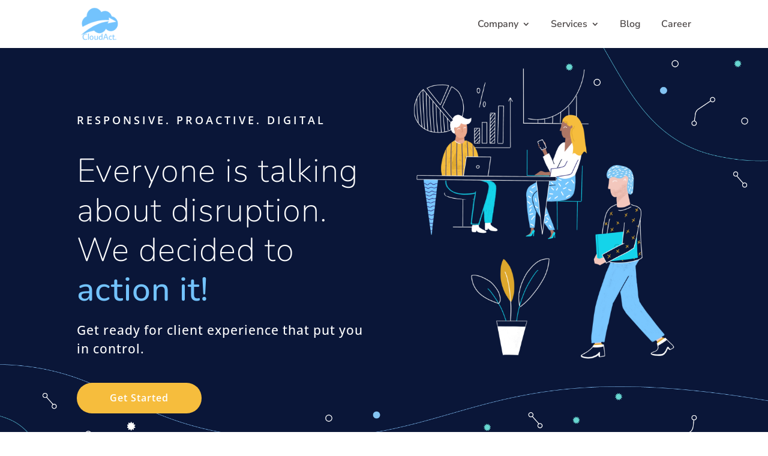

--- FILE ---
content_type: text/html; charset=utf-8
request_url: https://www.google.com/recaptcha/api2/anchor?ar=1&k=6LcMENEUAAAAADvU-w-5WAfNaYFGx-9r6y_cKQjV&co=aHR0cHM6Ly9jbG91ZGFjdC5jYTo0NDM.&hl=en&v=7gg7H51Q-naNfhmCP3_R47ho&size=invisible&anchor-ms=20000&execute-ms=30000&cb=lbgpiqpryuk9
body_size: 48978
content:
<!DOCTYPE HTML><html dir="ltr" lang="en"><head><meta http-equiv="Content-Type" content="text/html; charset=UTF-8">
<meta http-equiv="X-UA-Compatible" content="IE=edge">
<title>reCAPTCHA</title>
<style type="text/css">
/* cyrillic-ext */
@font-face {
  font-family: 'Roboto';
  font-style: normal;
  font-weight: 400;
  font-stretch: 100%;
  src: url(//fonts.gstatic.com/s/roboto/v48/KFO7CnqEu92Fr1ME7kSn66aGLdTylUAMa3GUBHMdazTgWw.woff2) format('woff2');
  unicode-range: U+0460-052F, U+1C80-1C8A, U+20B4, U+2DE0-2DFF, U+A640-A69F, U+FE2E-FE2F;
}
/* cyrillic */
@font-face {
  font-family: 'Roboto';
  font-style: normal;
  font-weight: 400;
  font-stretch: 100%;
  src: url(//fonts.gstatic.com/s/roboto/v48/KFO7CnqEu92Fr1ME7kSn66aGLdTylUAMa3iUBHMdazTgWw.woff2) format('woff2');
  unicode-range: U+0301, U+0400-045F, U+0490-0491, U+04B0-04B1, U+2116;
}
/* greek-ext */
@font-face {
  font-family: 'Roboto';
  font-style: normal;
  font-weight: 400;
  font-stretch: 100%;
  src: url(//fonts.gstatic.com/s/roboto/v48/KFO7CnqEu92Fr1ME7kSn66aGLdTylUAMa3CUBHMdazTgWw.woff2) format('woff2');
  unicode-range: U+1F00-1FFF;
}
/* greek */
@font-face {
  font-family: 'Roboto';
  font-style: normal;
  font-weight: 400;
  font-stretch: 100%;
  src: url(//fonts.gstatic.com/s/roboto/v48/KFO7CnqEu92Fr1ME7kSn66aGLdTylUAMa3-UBHMdazTgWw.woff2) format('woff2');
  unicode-range: U+0370-0377, U+037A-037F, U+0384-038A, U+038C, U+038E-03A1, U+03A3-03FF;
}
/* math */
@font-face {
  font-family: 'Roboto';
  font-style: normal;
  font-weight: 400;
  font-stretch: 100%;
  src: url(//fonts.gstatic.com/s/roboto/v48/KFO7CnqEu92Fr1ME7kSn66aGLdTylUAMawCUBHMdazTgWw.woff2) format('woff2');
  unicode-range: U+0302-0303, U+0305, U+0307-0308, U+0310, U+0312, U+0315, U+031A, U+0326-0327, U+032C, U+032F-0330, U+0332-0333, U+0338, U+033A, U+0346, U+034D, U+0391-03A1, U+03A3-03A9, U+03B1-03C9, U+03D1, U+03D5-03D6, U+03F0-03F1, U+03F4-03F5, U+2016-2017, U+2034-2038, U+203C, U+2040, U+2043, U+2047, U+2050, U+2057, U+205F, U+2070-2071, U+2074-208E, U+2090-209C, U+20D0-20DC, U+20E1, U+20E5-20EF, U+2100-2112, U+2114-2115, U+2117-2121, U+2123-214F, U+2190, U+2192, U+2194-21AE, U+21B0-21E5, U+21F1-21F2, U+21F4-2211, U+2213-2214, U+2216-22FF, U+2308-230B, U+2310, U+2319, U+231C-2321, U+2336-237A, U+237C, U+2395, U+239B-23B7, U+23D0, U+23DC-23E1, U+2474-2475, U+25AF, U+25B3, U+25B7, U+25BD, U+25C1, U+25CA, U+25CC, U+25FB, U+266D-266F, U+27C0-27FF, U+2900-2AFF, U+2B0E-2B11, U+2B30-2B4C, U+2BFE, U+3030, U+FF5B, U+FF5D, U+1D400-1D7FF, U+1EE00-1EEFF;
}
/* symbols */
@font-face {
  font-family: 'Roboto';
  font-style: normal;
  font-weight: 400;
  font-stretch: 100%;
  src: url(//fonts.gstatic.com/s/roboto/v48/KFO7CnqEu92Fr1ME7kSn66aGLdTylUAMaxKUBHMdazTgWw.woff2) format('woff2');
  unicode-range: U+0001-000C, U+000E-001F, U+007F-009F, U+20DD-20E0, U+20E2-20E4, U+2150-218F, U+2190, U+2192, U+2194-2199, U+21AF, U+21E6-21F0, U+21F3, U+2218-2219, U+2299, U+22C4-22C6, U+2300-243F, U+2440-244A, U+2460-24FF, U+25A0-27BF, U+2800-28FF, U+2921-2922, U+2981, U+29BF, U+29EB, U+2B00-2BFF, U+4DC0-4DFF, U+FFF9-FFFB, U+10140-1018E, U+10190-1019C, U+101A0, U+101D0-101FD, U+102E0-102FB, U+10E60-10E7E, U+1D2C0-1D2D3, U+1D2E0-1D37F, U+1F000-1F0FF, U+1F100-1F1AD, U+1F1E6-1F1FF, U+1F30D-1F30F, U+1F315, U+1F31C, U+1F31E, U+1F320-1F32C, U+1F336, U+1F378, U+1F37D, U+1F382, U+1F393-1F39F, U+1F3A7-1F3A8, U+1F3AC-1F3AF, U+1F3C2, U+1F3C4-1F3C6, U+1F3CA-1F3CE, U+1F3D4-1F3E0, U+1F3ED, U+1F3F1-1F3F3, U+1F3F5-1F3F7, U+1F408, U+1F415, U+1F41F, U+1F426, U+1F43F, U+1F441-1F442, U+1F444, U+1F446-1F449, U+1F44C-1F44E, U+1F453, U+1F46A, U+1F47D, U+1F4A3, U+1F4B0, U+1F4B3, U+1F4B9, U+1F4BB, U+1F4BF, U+1F4C8-1F4CB, U+1F4D6, U+1F4DA, U+1F4DF, U+1F4E3-1F4E6, U+1F4EA-1F4ED, U+1F4F7, U+1F4F9-1F4FB, U+1F4FD-1F4FE, U+1F503, U+1F507-1F50B, U+1F50D, U+1F512-1F513, U+1F53E-1F54A, U+1F54F-1F5FA, U+1F610, U+1F650-1F67F, U+1F687, U+1F68D, U+1F691, U+1F694, U+1F698, U+1F6AD, U+1F6B2, U+1F6B9-1F6BA, U+1F6BC, U+1F6C6-1F6CF, U+1F6D3-1F6D7, U+1F6E0-1F6EA, U+1F6F0-1F6F3, U+1F6F7-1F6FC, U+1F700-1F7FF, U+1F800-1F80B, U+1F810-1F847, U+1F850-1F859, U+1F860-1F887, U+1F890-1F8AD, U+1F8B0-1F8BB, U+1F8C0-1F8C1, U+1F900-1F90B, U+1F93B, U+1F946, U+1F984, U+1F996, U+1F9E9, U+1FA00-1FA6F, U+1FA70-1FA7C, U+1FA80-1FA89, U+1FA8F-1FAC6, U+1FACE-1FADC, U+1FADF-1FAE9, U+1FAF0-1FAF8, U+1FB00-1FBFF;
}
/* vietnamese */
@font-face {
  font-family: 'Roboto';
  font-style: normal;
  font-weight: 400;
  font-stretch: 100%;
  src: url(//fonts.gstatic.com/s/roboto/v48/KFO7CnqEu92Fr1ME7kSn66aGLdTylUAMa3OUBHMdazTgWw.woff2) format('woff2');
  unicode-range: U+0102-0103, U+0110-0111, U+0128-0129, U+0168-0169, U+01A0-01A1, U+01AF-01B0, U+0300-0301, U+0303-0304, U+0308-0309, U+0323, U+0329, U+1EA0-1EF9, U+20AB;
}
/* latin-ext */
@font-face {
  font-family: 'Roboto';
  font-style: normal;
  font-weight: 400;
  font-stretch: 100%;
  src: url(//fonts.gstatic.com/s/roboto/v48/KFO7CnqEu92Fr1ME7kSn66aGLdTylUAMa3KUBHMdazTgWw.woff2) format('woff2');
  unicode-range: U+0100-02BA, U+02BD-02C5, U+02C7-02CC, U+02CE-02D7, U+02DD-02FF, U+0304, U+0308, U+0329, U+1D00-1DBF, U+1E00-1E9F, U+1EF2-1EFF, U+2020, U+20A0-20AB, U+20AD-20C0, U+2113, U+2C60-2C7F, U+A720-A7FF;
}
/* latin */
@font-face {
  font-family: 'Roboto';
  font-style: normal;
  font-weight: 400;
  font-stretch: 100%;
  src: url(//fonts.gstatic.com/s/roboto/v48/KFO7CnqEu92Fr1ME7kSn66aGLdTylUAMa3yUBHMdazQ.woff2) format('woff2');
  unicode-range: U+0000-00FF, U+0131, U+0152-0153, U+02BB-02BC, U+02C6, U+02DA, U+02DC, U+0304, U+0308, U+0329, U+2000-206F, U+20AC, U+2122, U+2191, U+2193, U+2212, U+2215, U+FEFF, U+FFFD;
}
/* cyrillic-ext */
@font-face {
  font-family: 'Roboto';
  font-style: normal;
  font-weight: 500;
  font-stretch: 100%;
  src: url(//fonts.gstatic.com/s/roboto/v48/KFO7CnqEu92Fr1ME7kSn66aGLdTylUAMa3GUBHMdazTgWw.woff2) format('woff2');
  unicode-range: U+0460-052F, U+1C80-1C8A, U+20B4, U+2DE0-2DFF, U+A640-A69F, U+FE2E-FE2F;
}
/* cyrillic */
@font-face {
  font-family: 'Roboto';
  font-style: normal;
  font-weight: 500;
  font-stretch: 100%;
  src: url(//fonts.gstatic.com/s/roboto/v48/KFO7CnqEu92Fr1ME7kSn66aGLdTylUAMa3iUBHMdazTgWw.woff2) format('woff2');
  unicode-range: U+0301, U+0400-045F, U+0490-0491, U+04B0-04B1, U+2116;
}
/* greek-ext */
@font-face {
  font-family: 'Roboto';
  font-style: normal;
  font-weight: 500;
  font-stretch: 100%;
  src: url(//fonts.gstatic.com/s/roboto/v48/KFO7CnqEu92Fr1ME7kSn66aGLdTylUAMa3CUBHMdazTgWw.woff2) format('woff2');
  unicode-range: U+1F00-1FFF;
}
/* greek */
@font-face {
  font-family: 'Roboto';
  font-style: normal;
  font-weight: 500;
  font-stretch: 100%;
  src: url(//fonts.gstatic.com/s/roboto/v48/KFO7CnqEu92Fr1ME7kSn66aGLdTylUAMa3-UBHMdazTgWw.woff2) format('woff2');
  unicode-range: U+0370-0377, U+037A-037F, U+0384-038A, U+038C, U+038E-03A1, U+03A3-03FF;
}
/* math */
@font-face {
  font-family: 'Roboto';
  font-style: normal;
  font-weight: 500;
  font-stretch: 100%;
  src: url(//fonts.gstatic.com/s/roboto/v48/KFO7CnqEu92Fr1ME7kSn66aGLdTylUAMawCUBHMdazTgWw.woff2) format('woff2');
  unicode-range: U+0302-0303, U+0305, U+0307-0308, U+0310, U+0312, U+0315, U+031A, U+0326-0327, U+032C, U+032F-0330, U+0332-0333, U+0338, U+033A, U+0346, U+034D, U+0391-03A1, U+03A3-03A9, U+03B1-03C9, U+03D1, U+03D5-03D6, U+03F0-03F1, U+03F4-03F5, U+2016-2017, U+2034-2038, U+203C, U+2040, U+2043, U+2047, U+2050, U+2057, U+205F, U+2070-2071, U+2074-208E, U+2090-209C, U+20D0-20DC, U+20E1, U+20E5-20EF, U+2100-2112, U+2114-2115, U+2117-2121, U+2123-214F, U+2190, U+2192, U+2194-21AE, U+21B0-21E5, U+21F1-21F2, U+21F4-2211, U+2213-2214, U+2216-22FF, U+2308-230B, U+2310, U+2319, U+231C-2321, U+2336-237A, U+237C, U+2395, U+239B-23B7, U+23D0, U+23DC-23E1, U+2474-2475, U+25AF, U+25B3, U+25B7, U+25BD, U+25C1, U+25CA, U+25CC, U+25FB, U+266D-266F, U+27C0-27FF, U+2900-2AFF, U+2B0E-2B11, U+2B30-2B4C, U+2BFE, U+3030, U+FF5B, U+FF5D, U+1D400-1D7FF, U+1EE00-1EEFF;
}
/* symbols */
@font-face {
  font-family: 'Roboto';
  font-style: normal;
  font-weight: 500;
  font-stretch: 100%;
  src: url(//fonts.gstatic.com/s/roboto/v48/KFO7CnqEu92Fr1ME7kSn66aGLdTylUAMaxKUBHMdazTgWw.woff2) format('woff2');
  unicode-range: U+0001-000C, U+000E-001F, U+007F-009F, U+20DD-20E0, U+20E2-20E4, U+2150-218F, U+2190, U+2192, U+2194-2199, U+21AF, U+21E6-21F0, U+21F3, U+2218-2219, U+2299, U+22C4-22C6, U+2300-243F, U+2440-244A, U+2460-24FF, U+25A0-27BF, U+2800-28FF, U+2921-2922, U+2981, U+29BF, U+29EB, U+2B00-2BFF, U+4DC0-4DFF, U+FFF9-FFFB, U+10140-1018E, U+10190-1019C, U+101A0, U+101D0-101FD, U+102E0-102FB, U+10E60-10E7E, U+1D2C0-1D2D3, U+1D2E0-1D37F, U+1F000-1F0FF, U+1F100-1F1AD, U+1F1E6-1F1FF, U+1F30D-1F30F, U+1F315, U+1F31C, U+1F31E, U+1F320-1F32C, U+1F336, U+1F378, U+1F37D, U+1F382, U+1F393-1F39F, U+1F3A7-1F3A8, U+1F3AC-1F3AF, U+1F3C2, U+1F3C4-1F3C6, U+1F3CA-1F3CE, U+1F3D4-1F3E0, U+1F3ED, U+1F3F1-1F3F3, U+1F3F5-1F3F7, U+1F408, U+1F415, U+1F41F, U+1F426, U+1F43F, U+1F441-1F442, U+1F444, U+1F446-1F449, U+1F44C-1F44E, U+1F453, U+1F46A, U+1F47D, U+1F4A3, U+1F4B0, U+1F4B3, U+1F4B9, U+1F4BB, U+1F4BF, U+1F4C8-1F4CB, U+1F4D6, U+1F4DA, U+1F4DF, U+1F4E3-1F4E6, U+1F4EA-1F4ED, U+1F4F7, U+1F4F9-1F4FB, U+1F4FD-1F4FE, U+1F503, U+1F507-1F50B, U+1F50D, U+1F512-1F513, U+1F53E-1F54A, U+1F54F-1F5FA, U+1F610, U+1F650-1F67F, U+1F687, U+1F68D, U+1F691, U+1F694, U+1F698, U+1F6AD, U+1F6B2, U+1F6B9-1F6BA, U+1F6BC, U+1F6C6-1F6CF, U+1F6D3-1F6D7, U+1F6E0-1F6EA, U+1F6F0-1F6F3, U+1F6F7-1F6FC, U+1F700-1F7FF, U+1F800-1F80B, U+1F810-1F847, U+1F850-1F859, U+1F860-1F887, U+1F890-1F8AD, U+1F8B0-1F8BB, U+1F8C0-1F8C1, U+1F900-1F90B, U+1F93B, U+1F946, U+1F984, U+1F996, U+1F9E9, U+1FA00-1FA6F, U+1FA70-1FA7C, U+1FA80-1FA89, U+1FA8F-1FAC6, U+1FACE-1FADC, U+1FADF-1FAE9, U+1FAF0-1FAF8, U+1FB00-1FBFF;
}
/* vietnamese */
@font-face {
  font-family: 'Roboto';
  font-style: normal;
  font-weight: 500;
  font-stretch: 100%;
  src: url(//fonts.gstatic.com/s/roboto/v48/KFO7CnqEu92Fr1ME7kSn66aGLdTylUAMa3OUBHMdazTgWw.woff2) format('woff2');
  unicode-range: U+0102-0103, U+0110-0111, U+0128-0129, U+0168-0169, U+01A0-01A1, U+01AF-01B0, U+0300-0301, U+0303-0304, U+0308-0309, U+0323, U+0329, U+1EA0-1EF9, U+20AB;
}
/* latin-ext */
@font-face {
  font-family: 'Roboto';
  font-style: normal;
  font-weight: 500;
  font-stretch: 100%;
  src: url(//fonts.gstatic.com/s/roboto/v48/KFO7CnqEu92Fr1ME7kSn66aGLdTylUAMa3KUBHMdazTgWw.woff2) format('woff2');
  unicode-range: U+0100-02BA, U+02BD-02C5, U+02C7-02CC, U+02CE-02D7, U+02DD-02FF, U+0304, U+0308, U+0329, U+1D00-1DBF, U+1E00-1E9F, U+1EF2-1EFF, U+2020, U+20A0-20AB, U+20AD-20C0, U+2113, U+2C60-2C7F, U+A720-A7FF;
}
/* latin */
@font-face {
  font-family: 'Roboto';
  font-style: normal;
  font-weight: 500;
  font-stretch: 100%;
  src: url(//fonts.gstatic.com/s/roboto/v48/KFO7CnqEu92Fr1ME7kSn66aGLdTylUAMa3yUBHMdazQ.woff2) format('woff2');
  unicode-range: U+0000-00FF, U+0131, U+0152-0153, U+02BB-02BC, U+02C6, U+02DA, U+02DC, U+0304, U+0308, U+0329, U+2000-206F, U+20AC, U+2122, U+2191, U+2193, U+2212, U+2215, U+FEFF, U+FFFD;
}
/* cyrillic-ext */
@font-face {
  font-family: 'Roboto';
  font-style: normal;
  font-weight: 900;
  font-stretch: 100%;
  src: url(//fonts.gstatic.com/s/roboto/v48/KFO7CnqEu92Fr1ME7kSn66aGLdTylUAMa3GUBHMdazTgWw.woff2) format('woff2');
  unicode-range: U+0460-052F, U+1C80-1C8A, U+20B4, U+2DE0-2DFF, U+A640-A69F, U+FE2E-FE2F;
}
/* cyrillic */
@font-face {
  font-family: 'Roboto';
  font-style: normal;
  font-weight: 900;
  font-stretch: 100%;
  src: url(//fonts.gstatic.com/s/roboto/v48/KFO7CnqEu92Fr1ME7kSn66aGLdTylUAMa3iUBHMdazTgWw.woff2) format('woff2');
  unicode-range: U+0301, U+0400-045F, U+0490-0491, U+04B0-04B1, U+2116;
}
/* greek-ext */
@font-face {
  font-family: 'Roboto';
  font-style: normal;
  font-weight: 900;
  font-stretch: 100%;
  src: url(//fonts.gstatic.com/s/roboto/v48/KFO7CnqEu92Fr1ME7kSn66aGLdTylUAMa3CUBHMdazTgWw.woff2) format('woff2');
  unicode-range: U+1F00-1FFF;
}
/* greek */
@font-face {
  font-family: 'Roboto';
  font-style: normal;
  font-weight: 900;
  font-stretch: 100%;
  src: url(//fonts.gstatic.com/s/roboto/v48/KFO7CnqEu92Fr1ME7kSn66aGLdTylUAMa3-UBHMdazTgWw.woff2) format('woff2');
  unicode-range: U+0370-0377, U+037A-037F, U+0384-038A, U+038C, U+038E-03A1, U+03A3-03FF;
}
/* math */
@font-face {
  font-family: 'Roboto';
  font-style: normal;
  font-weight: 900;
  font-stretch: 100%;
  src: url(//fonts.gstatic.com/s/roboto/v48/KFO7CnqEu92Fr1ME7kSn66aGLdTylUAMawCUBHMdazTgWw.woff2) format('woff2');
  unicode-range: U+0302-0303, U+0305, U+0307-0308, U+0310, U+0312, U+0315, U+031A, U+0326-0327, U+032C, U+032F-0330, U+0332-0333, U+0338, U+033A, U+0346, U+034D, U+0391-03A1, U+03A3-03A9, U+03B1-03C9, U+03D1, U+03D5-03D6, U+03F0-03F1, U+03F4-03F5, U+2016-2017, U+2034-2038, U+203C, U+2040, U+2043, U+2047, U+2050, U+2057, U+205F, U+2070-2071, U+2074-208E, U+2090-209C, U+20D0-20DC, U+20E1, U+20E5-20EF, U+2100-2112, U+2114-2115, U+2117-2121, U+2123-214F, U+2190, U+2192, U+2194-21AE, U+21B0-21E5, U+21F1-21F2, U+21F4-2211, U+2213-2214, U+2216-22FF, U+2308-230B, U+2310, U+2319, U+231C-2321, U+2336-237A, U+237C, U+2395, U+239B-23B7, U+23D0, U+23DC-23E1, U+2474-2475, U+25AF, U+25B3, U+25B7, U+25BD, U+25C1, U+25CA, U+25CC, U+25FB, U+266D-266F, U+27C0-27FF, U+2900-2AFF, U+2B0E-2B11, U+2B30-2B4C, U+2BFE, U+3030, U+FF5B, U+FF5D, U+1D400-1D7FF, U+1EE00-1EEFF;
}
/* symbols */
@font-face {
  font-family: 'Roboto';
  font-style: normal;
  font-weight: 900;
  font-stretch: 100%;
  src: url(//fonts.gstatic.com/s/roboto/v48/KFO7CnqEu92Fr1ME7kSn66aGLdTylUAMaxKUBHMdazTgWw.woff2) format('woff2');
  unicode-range: U+0001-000C, U+000E-001F, U+007F-009F, U+20DD-20E0, U+20E2-20E4, U+2150-218F, U+2190, U+2192, U+2194-2199, U+21AF, U+21E6-21F0, U+21F3, U+2218-2219, U+2299, U+22C4-22C6, U+2300-243F, U+2440-244A, U+2460-24FF, U+25A0-27BF, U+2800-28FF, U+2921-2922, U+2981, U+29BF, U+29EB, U+2B00-2BFF, U+4DC0-4DFF, U+FFF9-FFFB, U+10140-1018E, U+10190-1019C, U+101A0, U+101D0-101FD, U+102E0-102FB, U+10E60-10E7E, U+1D2C0-1D2D3, U+1D2E0-1D37F, U+1F000-1F0FF, U+1F100-1F1AD, U+1F1E6-1F1FF, U+1F30D-1F30F, U+1F315, U+1F31C, U+1F31E, U+1F320-1F32C, U+1F336, U+1F378, U+1F37D, U+1F382, U+1F393-1F39F, U+1F3A7-1F3A8, U+1F3AC-1F3AF, U+1F3C2, U+1F3C4-1F3C6, U+1F3CA-1F3CE, U+1F3D4-1F3E0, U+1F3ED, U+1F3F1-1F3F3, U+1F3F5-1F3F7, U+1F408, U+1F415, U+1F41F, U+1F426, U+1F43F, U+1F441-1F442, U+1F444, U+1F446-1F449, U+1F44C-1F44E, U+1F453, U+1F46A, U+1F47D, U+1F4A3, U+1F4B0, U+1F4B3, U+1F4B9, U+1F4BB, U+1F4BF, U+1F4C8-1F4CB, U+1F4D6, U+1F4DA, U+1F4DF, U+1F4E3-1F4E6, U+1F4EA-1F4ED, U+1F4F7, U+1F4F9-1F4FB, U+1F4FD-1F4FE, U+1F503, U+1F507-1F50B, U+1F50D, U+1F512-1F513, U+1F53E-1F54A, U+1F54F-1F5FA, U+1F610, U+1F650-1F67F, U+1F687, U+1F68D, U+1F691, U+1F694, U+1F698, U+1F6AD, U+1F6B2, U+1F6B9-1F6BA, U+1F6BC, U+1F6C6-1F6CF, U+1F6D3-1F6D7, U+1F6E0-1F6EA, U+1F6F0-1F6F3, U+1F6F7-1F6FC, U+1F700-1F7FF, U+1F800-1F80B, U+1F810-1F847, U+1F850-1F859, U+1F860-1F887, U+1F890-1F8AD, U+1F8B0-1F8BB, U+1F8C0-1F8C1, U+1F900-1F90B, U+1F93B, U+1F946, U+1F984, U+1F996, U+1F9E9, U+1FA00-1FA6F, U+1FA70-1FA7C, U+1FA80-1FA89, U+1FA8F-1FAC6, U+1FACE-1FADC, U+1FADF-1FAE9, U+1FAF0-1FAF8, U+1FB00-1FBFF;
}
/* vietnamese */
@font-face {
  font-family: 'Roboto';
  font-style: normal;
  font-weight: 900;
  font-stretch: 100%;
  src: url(//fonts.gstatic.com/s/roboto/v48/KFO7CnqEu92Fr1ME7kSn66aGLdTylUAMa3OUBHMdazTgWw.woff2) format('woff2');
  unicode-range: U+0102-0103, U+0110-0111, U+0128-0129, U+0168-0169, U+01A0-01A1, U+01AF-01B0, U+0300-0301, U+0303-0304, U+0308-0309, U+0323, U+0329, U+1EA0-1EF9, U+20AB;
}
/* latin-ext */
@font-face {
  font-family: 'Roboto';
  font-style: normal;
  font-weight: 900;
  font-stretch: 100%;
  src: url(//fonts.gstatic.com/s/roboto/v48/KFO7CnqEu92Fr1ME7kSn66aGLdTylUAMa3KUBHMdazTgWw.woff2) format('woff2');
  unicode-range: U+0100-02BA, U+02BD-02C5, U+02C7-02CC, U+02CE-02D7, U+02DD-02FF, U+0304, U+0308, U+0329, U+1D00-1DBF, U+1E00-1E9F, U+1EF2-1EFF, U+2020, U+20A0-20AB, U+20AD-20C0, U+2113, U+2C60-2C7F, U+A720-A7FF;
}
/* latin */
@font-face {
  font-family: 'Roboto';
  font-style: normal;
  font-weight: 900;
  font-stretch: 100%;
  src: url(//fonts.gstatic.com/s/roboto/v48/KFO7CnqEu92Fr1ME7kSn66aGLdTylUAMa3yUBHMdazQ.woff2) format('woff2');
  unicode-range: U+0000-00FF, U+0131, U+0152-0153, U+02BB-02BC, U+02C6, U+02DA, U+02DC, U+0304, U+0308, U+0329, U+2000-206F, U+20AC, U+2122, U+2191, U+2193, U+2212, U+2215, U+FEFF, U+FFFD;
}

</style>
<link rel="stylesheet" type="text/css" href="https://www.gstatic.com/recaptcha/releases/7gg7H51Q-naNfhmCP3_R47ho/styles__ltr.css">
<script nonce="I8sy6OF7cQUVVdT7fGve0w" type="text/javascript">window['__recaptcha_api'] = 'https://www.google.com/recaptcha/api2/';</script>
<script type="text/javascript" src="https://www.gstatic.com/recaptcha/releases/7gg7H51Q-naNfhmCP3_R47ho/recaptcha__en.js" nonce="I8sy6OF7cQUVVdT7fGve0w">
      
    </script></head>
<body><div id="rc-anchor-alert" class="rc-anchor-alert"></div>
<input type="hidden" id="recaptcha-token" value="[base64]">
<script type="text/javascript" nonce="I8sy6OF7cQUVVdT7fGve0w">
      recaptcha.anchor.Main.init("[\x22ainput\x22,[\x22bgdata\x22,\x22\x22,\[base64]/[base64]/[base64]/[base64]/[base64]/[base64]/[base64]/[base64]/[base64]/[base64]\\u003d\x22,\[base64]\x22,\x22aAHCtVRxw47Ct3oFwqMKw4bCvA/Dn8KhWB89wrsBwo4qS8Osw7hFw5jDk8KsEB8KYVoMdRIeAwrDnsOLKV9Sw5fDhcOZw5jDk8Oiw5pPw7zCj8Ocw6zDgMO9Bkppw7dZPMOVw5/[base64]/Ci8Okw6TDrMOAFsKVH8O5w7XCmzfCrMKUw59Mamxuwp7DjsOxSMOJNsKsHsKvwrg1El4UcwBcQ3nDhhHDiHHCncKbwr/[base64]/DlXcYLDbDiXzDqBp0HF/Cu8OQwpjDqsKIwqDCsXUYw6HCpcKEwpcBDcOqV8K8w6AFw4Rdw6HDtsOFwptiH1NOa8KLWi0Cw755wrppfilZew7CukLCtcKXwrJbAi8fwpfCusOYw4oOw6rCh8OMwoEKWsOGYUDDlgQLUHLDiE3DhsO/wq0FwoJMKRpRwofCnhJPR1l7csORw4jDqyrDkMOADMO7FRZ7U2DCiGPClMOyw7DCjzPClcK/NsKuw6cmw67DtMOIw7xgP8OnFcOew6rCrCVnNwfDjB/Cmm/[base64]/CmsKaNsOkWcK4wpgdwowFLD3DpMOxwpXCmcKLJWDDr8Kiwr/Crjgjw5ktw4Nzw7R5N1pxwpjDm8KRXQlhw4EEdRNaL8KlZsOZwoI6TEnDgsOMdErCjGMfNcORJFLCs8OIKMKKfGFJQUrDl8KXZiAZw4LCnCvDhcORFTPDlcKzEFxBw6VmwroEw54Ew61ZRcOxMErDk8KhHsOpA1BowrzDvzLClMOGw797woklJcOqw6E/[base64]/Do8K7w4UVbsKGw6Ycw6ABwqvCrGjCrzxuw4jDr8O0w7dGw5cfL8KCZcK4w6rCqSbCg0HCk1vDucK1eMOXTcKGI8KoMcORwo5sw5fCvMO0w4nCoMObw7/Dv8OSThcGw6d8LsKqCDnDhMKQJ0jDt0AcTMOpTsK4KcK8w59qwp8Dw7oGwqBYRGEGfxfCpHo2wrPDgMK/cATDhQTDqsOww4pgwpfDtmvDsMOBPcKEPBEjA8OJbMKvFWLDriDDgAtMS8KIwqHDncKGwpTClATDrsOrw4PDlxzCtwNLw4Mpw70Owrxrw7DDu8Kfw4nDjMOQwq4jXSQ9JWLDocOJwpAMSMKlSGtNw5wVw6PCuMKDwoESw4hGwqzDlcOnw7LChcOCw7h/JFHDvXTCnTUNw7sLw4pjw47Dq2Y6wp8QYcKaf8OmwqTCiS5bdsK0HsOAwrxYw6h+w5Yyw4rDiXMOwolvGAdpAsOCX8O2woLDg38WdcOgNkVHDFx/[base64]/CpMKtesOFwphIwo/DgsObwrBgw5TCkMKqZ8OAw4A4ScOCVSRCw5HCs8KPwoR8M1XDqmTCqQQlVgpqw7TCtsOUwqrCs8K0eMKvw5XDuF8QDsKOwo9qwrrCuMK8BzvCgMKBw6PDmAYFw7HCoX1zwoMjIMKpw7s6WsOBSMK0csOSJ8ORw6zDiwbCuMOiU29PCl/[base64]/[base64]/[base64]/[base64]/wr/[base64]/CicOFVUU/wp3DqsOmwqdqw5bDsMKhw6BCwr3Cq1/CoVxsG0RFw6sFwpnCo1nCuSLCgFhHY2UFZsKZB8Kgw6/DlzfDgzvDncODZ1B/RsOUBnIdw649BEhawoJmwozCq8KfwrbDoMODeztqw77CgMOywrBkCMKiZh/CgcOiwos0woklVjrDnMO8ORlbNw/[base64]/CrsOXTmrCpGDDrhcEw55lBcKCwodDw6zCjXhXw5vDtsKGwqp6P8KxwobCnVnDhcKgw7ZtKykLw6PDlcOfwr/CqBoRVSM6Z3XDucKIwr7Du8OkwqdJwqEyw5jCgsKawqZochzCqXnDujNKa37Dk8KeEMKkMl1xw7LDoEkjVCTCs8OkwpEDecOKaw1aZ0ZSw69pwo/CuMODw4jDqhgrw5/[base64]/Cu8KCw7nCkMOPw7zDhMOGw4/CnMOCwq/Ct8OUbsOidgnDqEbCi8OMS8OMwoMccQtzCm/DkAwnMk3CsTUuw4cTT3pTJMKvwo/DgMOFw6vDuEXDqX/Dn2R+WcONTsKxwpwOYmHCgEhAw4d3wrHCjBJGwp7CpwnDvFcHYhLDoSTDnz4lw70vY8KoAsKNJWDDjsOiwrfCpsKpwoHDocOTL8K1ScOFwqFZworDicK6w4gbwqLDgsKcDXbCjUpswrzDtzDCmVXCpsKSwq4+wpLCtDfCiilGdsOGw5jCssKNBwDClcKEwosQw5HDlR/Ci8ObL8O1w67DpMO/wpMFMsKXA8OSwqnCuQnDt8Ozw7nCq0XDnywUeMOcWsK0e8Kew5h+woXDoSo+EsKywprCrE85SMOswqjDmMKDFMKzw7LChcOnw6dmOVdWwoxUU8KVw7TDrRQJwpXDjFfCnSXDo8Kpw6k7NMKwwoMddRVZw7zCt0RwTjYJAsKIAsOWaBnDlX/Dp1h4NgMgwqvDlWAwcMKWJcOTNxrDk3UANMKbw4l/VsODwqchUcK9wprDkEhSeQxvHBpeE8OdwrbCvcK+VsKxwo5Ow5rCojvCuw1Tw5LCoGHCkcKDwp0awq7DiW/CgEx+wqwhw6TDqzMuwpo4w57CplTCtwp0L3sEZCZ2wobCisOVL8KyXT8VbcO6woDCmsOqw5vCscOew5EwICTDrCwGw4QDYsOPwoXCn2HDi8K4w4Esw7TClMO6Wj3DpsKyw6fDtz09I2rCkcOBwpF5BT1/YsOOw4DCssKSFTsdwrbCrsOBw4TCiMKzw4AfXMOwesOSw4wVw5TDjGxoVwZMBMO5anHCt8OJWkV0w7HCsMK9w5Z2BzDCrzrCr8OePMO4RSzCvThow44MAV/Dl8KJbsK9Lh9fWMOHT00Mwqtvw5HCjMObFDLCmnVGwrjDq8ONwrhZwobDs8OWw7rDiEvDoANKwqvCvcKlwpkYCUc7w79sw6UEw7zCoFR6dFHCjyLDvB5LCzwbAcOyZkcBwopqaBx2eyDDtF10wr/[base64]/w4RgSMO8wrgHwqvDk0A2esOKYCgcVsOlwq/CsAVnwp1SNGrDrinCulbCrm7Dt8K8d8K6wosWEjlhwoB6w6okwpFlUwjCrcORWwnDmjBfVMKKw6fComd+SmjDuSHCgsKQwogiwosdDG59fcODwphKw6Mzw7VwalkmQMOyw6dAw6/DnMKMHsOUeEd6esOqHBhjchDDgMOTP8KUIsOjQcKmw5/[base64]/[base64]/DtcOSeVrDlMK4w6HCiiXDlcONw77DpsKQc8KNw5TDgTw6FMOLw4l9B20QwoXDnBvDhCkJL3bCihTCjBJeMsODUxEgwrYOw7tKwqTCsBjDlS7CtMOCZVZQQsOZYjzDq1gmIGsQwo/CtsONLjFGZ8KpBcKQw78kw6TDkMOHw7RqEAoXGXhaOcOkYcK7cMO/JzLCjFHDqnPCmWV8Pm8/wq92N2rDimRPNcKpwpRWW8Kww4pYwrNhw5nCk8Omwr/Dpj/Dl2HCmhhbw656wpHDs8OOw7bDoT89wrLCr1fCv8OWwrNiw6jCqGTCjTxyLFQ8My3CucKLwqsOwrzDplXCo8OgwogXwpDDnMKtY8OEL8OHMWfChyAjwrTCnsO5wrXCmMO+EMOKezgFw7lsEH3Dh8Orwrk8w4zDn0fComnClsOkQcOiw4Vdw4FXWkjDsk/DmDpOcBnCkF/[base64]/[base64]/DmDALZnQDS8KAAcKmXEnChnzDpcOsfDjCucKzGMOQQMKiwptKPcO9f8OjFTB6DcK1wqlKTRXDtMO8SMKZHsO6T0zDuMOXw5nCtsOjMXnCtnNMw5F2w6rDnsKHw4pSwqZMwpXCvMOpwr50w4Evw5Agw43ChcKdwo7DkAzClcO/KxbDiFvClCbDjx7ClsO4NsOqQcOMw5fCh8KdRw/CssOMwqEkYk/Cm8OmQMKREcOtTcOeRWLCrjTDninDtHISK041RXoGw54Ow4LDgyLDh8KwFkNzPAfDt8Kpw745woZ3FiHCocO9wofDv8Olw73Cng/[base64]/Ci3zDs8ObZsKdDFc3cXjCgMOiw4LDqsOdwq7ChAPDs2Y4wqweQsKewrTDozXCqMKZc8K0RDHDjcOkJWVFwr3DvMKkH0zCnk0fwqPDjnI9I2hjNENmwqNVfy8Zw6zCkBBtQ2PDmVLCo8O+wqNJwq7DtsO1FcO6wroIwr3Cgz5Cwq7Dhm7CuQEmw4dLw79pWMK/dMO2d8KPw5FEw7XCvxxQwrHDsjZhw4oFw7BZD8O+w4MLPsKuI8ONwqxcJMK2C2vCkxvCgsKcw6ICPcOnwo7Dp0fDvMObXcO8IMKdwoYdDRV/wpJAwpPDtMONwqFSw6R0HXUsfBzDqMKJQsKCw53Cm8Kew5N1wokiJMKUF3nCk8Knw6PCssObwqI1b8KEVR3Ck8KpwpTDjVojNMK4K3fDiXjCv8KvFU9vwoBzQsOewr/[base64]/CvwXCk8KUwq4BwqlLwoLCh2ABbm/DscKlwqXDtsOhw67Cjj8uOHUGw5E5wrHDoGYqNiDDsnXDhcKBwpnDlA3Dg8OjL2DDj8K4QQvCkcOcw4YJYMKNw6PCnUnCoMO4PMKUWMOqwpjDjxbCiMKMQsKNw4PDlxRJw69UdsORwqPDkVgCwps7wqXDnV/DoD4Tw63ChGfDuwRcTcKlJjHDun1TOcOaCVMcXsKIK8KfVxDDkQvDksKBZklEw6t0wpAYBcKSw4/CtcKkZn7Dk8OOw647wqwywr55BifChcKpw70fw73DlHjCgh/CvMOgYMK5Ty17ZjNXw5nDmC4rw6XDkMKSwoXCrRRANQ3Ck8OyHcKEwpYbWngpQMKjcMOjMSZteG/Ds8K9QV1jwqpsw6A4X8KjwonDrMOtNcKtw4AWcsOPw7/CqGzDuk1pO2ELMMOMw4lIwoFVIw5NwrnDiWLCisOgFMKcXyHCkMOjw6Elw4kIW8OrL3bDuwbCssODw5FrRMKkJ2YLw53CnsOnw5tZwq/DhMKmS8OrPxVNwqlmC3UNwqpZw6fCow3DqnDCrcK2wqzCocKCUD3Cn8K+aEMXw4TCmiJQwrlkfXBZw4zDtcKUwrfDi8OkIcKWwp7CpsKkbcOfU8O/Q8Ocwo95FMK/CsKNA8OSTXzCqVDCrjXDo8OaIUTCrsKZJAzDs8O/LsOQQcOFQ8Knwq/Djh3Cu8O3wpU8T8KoaMORRGYqUsK7w73CiMKkwqMfwo/Du2TDhcOPMgHDp8KWQUZswrTDj8KmwqQ6wpTDgSvCvMOxw79ewqLCssKlFMKow6klZGIJCW/[base64]/CqFtOwoo4w7QTw7bCpcOpUMOKNEPDoMKpw7nCisOqeMKLV1jCljFCQcKBFVh+w57Drn7DrcO0wpBALEEew6gvwrHDicOWw6/ClMKnw5wrfcKDw4NOwqHDksOcKsK7wrFYQnjCkTLCicObwq7DgyINwr9DVMOawr3DgcKoWMOhwpZ3w4rDs1wnBCcvK14OFgTCk8OtwrRcdGjDnsOLKjPCrGBVw7LDjcKOwp/Du8OsRR1PegNrdX9HbhLDgsOEPxYlwo/DghfDlsO9Fi5Hw5pRwo1SwprCqsOTw6VySWF6W8OyXC0Kw7MEWMKJOjvCi8Oqw5VqwqfDvMOuNMKDwrfCtG/Cv29Nw5PDjMOSw4PDi1zDu8OVwqTCicKNJMKBPsK5T8KAwoTDrsOVFcKnw7PCmcOMwrZ8QlzDiFfDpF1Bw5prEMOpwoFjMcOswrd0TMK3BMK7woEow4k7Uk3CvMKcfBjDjh/[base64]/[base64]/K1HDoB0Pw5s9w4LCrgt/wphrLgPCv8KawoXCsC/CiMOpwowqdcKucMK1YTEPwqjDozzDtMOvUjlAazE0OhvCgwEDGVI4w6ccVhJOZMKKwrYnwq3CncOcw4TDkcOeGQcUwojChsOvSUQnw5/DglIPUcKBBmI5Wx/Dn8Otw5jCt8O3dcOxEGMjwrlfVznCu8OtWTrCgcO6AsK1QG/[base64]/DlcOBwrTDhMOXHMOkwqvCjlotwqBmQsK1w6jDq8O8A1gsw4/Ch1zCo8O+QhvDs8OmwqfDksOTwqfDnB7DgsKaw4XDnmcBGlEfbyJHJMKGF25PQCp+Bg7Ck3fDrkxyw4XDowA6IsOSwoEdwrLChy3DhCnDhcKowq9rB2YCbMO2ZTbCgcOjAizDucKfw7kTwqkuQcKrw7FqBMKsWyRdH8OTwp/DmWxDwrHCtErCvlfCv1vDusOPwrcmw7zCkQ3DhDpkw7p/[base64]/DpHYNKXNcQ2hwwrfDvlzDlRfDt8K5AVTDthvDlzzChzXCo8OawqdJw6M9cUoowprCmk0Sw5/DtMO/wqzDl102w67DkHcIchxMw6xEGsKywr/CgEHDm1bDvsO6w7EcwqJUQsOrw4nCryxlwrlzeV0mwpgZPQIyFHFqwopAasKyKMKxCUkDcMKtSADDr2DDlQ7CjsKCwqzCnMK8w7Q7wqBtdMOTd8KvQAg9w4dKwr1ncgjDvMO/cUFlwrfDu1/CnhDCuU3DqR7DlsOtw6FUw7JVwrgrMR/[base64]/U8KrwppMwoZ/w4nDtn9DGMK7wpAzGMOKw7stbW10w7LDs8KCHcK4wo3Ds8K+esKFJFDCisKFwohUw4fDusKGwp3CqsKgRcOzJD0Tw6QWacK+aMO4Ryc8wopzCA/Dtg42OE8/w6HCocOmwqF3w63CiMOlZCXDtyTCssK0P8OLw6jCvG3Ch8OjGsOsGMO2TS9fwrsfGcONBsOgbMKqw5LDnT/DqcOFw4YtfcOfOELDpVlmwocfasOBKjpnVMOIwqZzWELCqUTDvlHCiQHCoURBwrYKw6zDnD/CgTktwo1Dw5vCkC/DocKkZ3nCmg7CtsOdwrDCo8KWTjXCk8Kswqcyw4HDo8KBw7TCtTJsaBs6w7l0w6EQLQXCpDItw5TDssO3GTldGsKkwqbCtGA3wrBlUcOJwrsXWlrCnHHDmsOkW8KUW2AiDMKXwowAwqjCuwREJH4jAAB9woDCvUx8w7kCwoJIeG/[base64]/[base64]/CphLChgpZw59EX8Kmw7ZjQ3kwwrzDjnZJRXrDrzDCr8OzTUlqw5/CigfDnjYZw7lBwoXCvcO2wqVAUcKWI8KDdMKAw6ExwoTCmQdUBsO3AsK+w7/CmsKtwoPDiMK/b8Kyw67CgsOPw5HChsOuw6FOwpFbEz0IAsO2w67Do8OsJkJwFF0+w6QDAh3Cn8KFOsKew77ClsOpw4HDlsO7GcOVLyjDuMOLNsOMQAXDiMKvwpl1wrnCmMOQw7TDoxzCkDbDu8OIWmTDowTDkRVVwqnCv8Kvw4QXwqzDlMKvTsKkwr/Cu8KMwrJSXsKxw5rCgzjDtkjCoS/ChkDDjsOFccOEwozDuMOZw77DmMOPw6LCtmHCu8OHfsOlcELDjsOzFcK4wpUhI0IJOcOcTsK1aSEGd0vDu8KWwpHCuMO/woYsw4pYCS/DhF/Ds0nDqMOZw5vDkwM9wqF9XmE1w7/DtwzDsD1mKHrDsl90w47DnSPClMK7wrfCqBfCmcO2w6tKw4wuw7Jjwo7DiMOUw5LClGBaMBooVz80w4fDpcO7wqrClMO7w5jDlETCvy40bwV4NMKKPCfDhCpBw6LCnMKGGMOGwpRYQsKywqjCtMOKwrslw47DhcOmw6/DrMOgUcKJZRPDm8Krw43CtxPDmjTDksKXwpzDujZ5wpA3w5BpwojDkcOrVx1YXC/DosK/KQjCv8Kuw77DpFs2wqvCjmXCksKswpjCuRfCkzw1A0UJwqrDtkzCtW4fZMOLwot6ADrCpUsQZsKawprDmnFnw5vCk8OxayPDjknDqsKJS8OhZD7DssO5Gm9dTkteUCobw5DDsy7CmC9Fw43CryLCpFl8G8K/wpfDm1jDvkMMw6zDocOFPA3CisO7fcOBfFI6aT7Cug5awrsJwrjDmgvDmQMBwoTDmMKfSMKBNcKYw5fDgcKMw6d+D8OOIsK0EXXCrQTCm1A0EHjCi8OlwpsuQHZywrrDj3E2dg7CsX0kHcK/clZcw7rCqSHCpFopw4JLwrlUWRHDm8KHGnUwEhNww5fDiz5vwrvDuMK5byfCjsKqw5/DsFXDlkvDisKQwpzCucK8w58aQsOVwpDCl2LClUXCjCDCqn9pwrlKw4TDtDvDtxsAI8KIW8KYwoJmw610GgfCtUt/wo9IIcKFMxYbw7wmwrdewohuw7XDjsOew53Dr8KCwoojw5I3w6TDicKsfB7DrsOCKsOPwo0QbsK4eFgvw5Bqw5jCkcKeJRRuwq0qw4HCuhFKw6NNIyxBAsKoBxHDh8OVwqDDsjzClx84f34FP8OHVcOIwrrDuQRid3vClMO4FsOHcmtHKSlVw5/CnVANO3gsw53DqcOkw7t0wr/Do1QCXQkjw5jDlwk8wpHDmMOAw5QGw4UKFFTDtcORX8OowrgkNsKQw69uQxfDvcO/ecOrZ8O9XRbDgGbCpjvCsn7DocO/WcK0C8ODU2zDszvCuzrClMOxw4jCi8K3w69DXMOJw4saPgHDkgrCk3XCgQvDmFAzLlDDscODw6fDm8K/wqfCgFtUQFfCpH1lDMKnw5bCjsOwwqDCnF3CjEsrcxcQE0U/fmbDu1bCsMKtwrDDlcKDDMOIw6vDusO1fj7DsnzDsC3DisKJPMKcwoHDrMK2wrPDqsKZMmZvwo5Lw4bDh0djwpHCg8O5w7Ugw4lqwpXChcKTWSrCrHfDgcOjw5wKwrQUPMOew5jCkE7DkcOZw7DDmcKnXRTDrMOnw5/DjCnCi8KHU2vChnMAw5HCv8KTwps5GsOTw4XCpV1vw6lTw7zCn8O/SsOFCzrClsOcVkTDqnU7wqjCuEsZwqw1w45HWDPDtCxxw6VqwoUNwpBVwp9wwq5kLU/DkBHCgsKawpvCjsOYw6RYw4J1wqUTwr3ChcOGXjpXw61hwokFwrjDkQHDlMOuJMKgclnDgFdjL8KeQ3Z8CcOwwpzDtVrCvBIPw41TwoXDtcK0wrsuSMK1w5lUw5cDMh4uwpRyIkJEw5TDrCLDisKbSsOaHsKiPUYbZCR7wqfCkcOrwp1CU8OlwqIjw7wuw7/[base64]/UcK8X2geIcKvwp/DliLClC1hw6rCoVPCksKbw7jDpDDDssOow57DrcOySMOsGwrCisOSLcKpBUEWaVNTLSDCj2Eew5/Cv3PCv0zDmsONVMOxS0wqEUzDqcKQw60BDQnCrsObwpfCn8K8w6J5b8KXwqMSEMKCb8O3BcOtw5rDvsOtCHDCuGAPV0gxwqENU8ORYhZXRsO4wrLCtMKNw6FHNsKPw7zDoCl6wr7DoMODwrnDvMKxw68pw57Ci17DhSvCl8KswrfChsOGwp/CicO9wq7CicOCZzsIQcOSw5ZpwrM8cGnClkzDpcKUwo7Do8OWPMKGwpvCjMOYGlV1TRUKc8K/VMOlw67Dg3rCggQuwo/Dj8K/[base64]/DvsONw4Rpw6/DgGbCozJRKcKWwrLDrBwMNFPCoAESAMOlfcKiC8KJSkzCoUwNwqTCmcOYTRbComQuTcOwKsKfw78lZFXDhSBlwoLCgjJgwr/Djz8YVMKae8OiBV3CuMO4wrrDsSXDmHMZW8OQw5/DuMOdCx7CssK8GcOOw5YQcXjDt1UwwpPCsl0swpE0wo1Lw7zCh8Kpw73Drj0Ywr7CqAcZF8OIKQ0rKMOnG1Y4wrFBw5VlNG7DjwTCu8Oiw6FWw6/[base64]/wrrCs8OrCh51wojDiEgowrYuw5PCsCjCvgDCpArDpcOITsKpw59uwokew5QUIcO4woXCkFIOSsO9akLDpxLDk8OaXwzDrzVjS0M8X8K5cxM/woJ3wpzDkksQw73Do8KtwpvCgi0HG8KWwpXDlMOUwpVWwqcYBUEDcGTChCbDvQnDj3/[base64]/DgkHDrsOYTMKDdWrCqcK7VFbDrTIRCxFoGMKFwp/DsMK8woPDvzABKcKIK0/CpE4OwohPwrjCksKSAhhIIsKxbMO+KhHDpzjCvsO9OUQvOGE5w5fDsWDDqCXCqizDvcKgNsK/G8Obwo3CpcO2TydkwpfDjMOzNSMxw7zDkMOuw4rDrsOkXsOmaHBHwrg4w7YVw5bDgsOzwoBSDFjDq8ORw7lGbnUVwpQmKMO8SwjCnm9pUW9TwrVoWMOoRMKQw61Vw7ZfEMKCRy5uwqpnwoDDlMOtfWVnw5XCk8Kqwr/CpcOfOlfDt20ww4nCjjgAYMO7HFMaZErDgw/[base64]/CybDocOTw5RKwrZww4Y9LEDCk1DCp2vDhScQMiNVQcK/JsK8wrQJCzXCj8Krw6LCjMOeE1jDoDvCjcOyPMO6P0rCqcKlw4IUw4UiwqrDvkwwwp/Cqz/ChcO0wrZcEjhRw5Qmw6HDvcOxc2XDjTfClcOsX8KZTzZfw7LDmmLCsTRYBcOjw55sGcOKIWN2wpo/f8O9XMKNUMOxMGEJwqopwq3DssOYwrrDssOgwq5NwrPDksKOZcOzecOHb1XCpH/Dg2fCtS1/woXDgcOLw683wrfCucKhJcOOwqtSwp/CkcKhwq/DosKEw4fDrFjCrXfDmUdPd8K5IsOFXDN9wrMJwohBwqnDjcOKJEHCrV9GCsOSKS/DsUM+AMKCwq/CuMOLwqbDicODLUvDncKvw6wlwpPDiE7Dkmwxw6LChiwJwq3CuMK6UcKbwo3CjMKFJQljwqLCpHFiPsOWwo5RcsO6w5RDU31MecONCMKSF1rDmBYqw5pZw43CpMKnw7MFFsOKw4/ChcKbwqTDp0/Con5Cwp7DicKpwoHDucKFQcK5wqh4G21PQ8O6w43CmiAbFDnCocOmZ1ZDw6rDgw5cwqZsYsK8L8KlTcOwaAgrHsOvw7bCvmYgw6wXIMKnwqMSdFjCn8O4wojCtsOmSsOtT3/[base64]/[base64]/DmMKow4NSw5/DlcONwqdMCgQJwr3DhsOyHVHDsMOuYcOVwqQ2cMOEVVF9JS/DicKXfsKMwp/CvMKQeH3CoSHDimnChRdeZ8OII8OvwpPDrcO1woIEwoZ/[base64]/UcOZYsOoL3rCix0rw6rCjcOiwrzCvXt5ScK/[base64]/[base64]/CvsOGBMKVw488IMKkwqPDjAJ3VsKOLcOHC8OiDsKPLTHDiMObOgZMJREVwpRYC0JCKsKcwpIeZwldwpwZw6XCpDHDo0FNwqZrcTDCicKewq4yC8OYwpQtwqnDp1PCum9lIljCqsK/FMO/EFvDtV3CtyYow7LCghNDAcKlwrQ7eTPDnsO+wqXDksONw63CqsOtY8OeDsKOZ8OmbcOXwrdUc8K1cjIEwqnDr3TDscKnQsOVw60ja8O6RsO+w5pxw5sBwqjDmMK/[base64]/Du8OtXsOdQShBwqEDOG5fAMKOw7crHMO5w5bCqMO6K1kkeMOKwpfCuAhbwoTCgkPCmyQ4w4pLTys8w63DiG1nXHHCsC5PwrfCrCTCoVAhw4tyOsO5w4bDgR/DocKaw5oRw6/CsRMSw5NQAsOaI8KPfMKUBWvDiCkBEEhoN8OgLhA6w53ClEnDtsKRw7zCk8OEZSU9w4Zjw6JaeUw6w6zDny/[base64]/[base64]/Ct8OCBmF6I8OQw592wrjCpsKgwqEYwpBDw6ETa8O+wrPCrsKuFEfCvsO1wpUXw7fDiDwkw7HDk8O+DFgkUz3ClzhBQsKLTW7DnsKswqzCuiPCoMKLw77Cn8Knw4E3NcKxNMK9K8OWw7nDvFppw4d6wovCuDoYEsKsNMKBWmnDo343NcOGwq/DuMOkTSYKAmvCkmnCmH3Cr24yH8OsZsOYBHDCsCrCugPDt0DCi8OsKsKMwoTChcORwpNyFhjDmcOzNMOVwrLDoMKqGsKcFnVbOBPDqsO/FcKsHGwawqtOwq/DqjM/w4DDq8KpwpsSw68CdlYaLgNiwoRCwovCiVowT8KRw5XCpSAjPQbDjAJ/CsKTR8KLWQPDp8OgwpgcesKDAwV9w69gw4jChsKOVhvDiRDDk8KuFEsNwrrCocKbw5LDlcOGwoLCqzsSw6nCngfCjcOpA2R7ZiMWwqbCisOzw67Co8K5w5JxXxp6f2kjwrHCt2/DiXrCqMOCw5XDsMOvYW7DnnXCtMOhw6jDqcKywr4KEx/[base64]/DiX0aw5rDt8KAw7NeDsOlUsKqSXHClMOTU8Okwo4ZO2MgW8KSw4B8w6F0IMKfAsKAw4XCjBbCg8KPM8OgTlHDs8One8KQHMOZw5F+w4vClMOAfzU/NcODaAIww5Zhw5NNAygcR8OnQwQxU8KqPQbDmFrCg8Klw545w6rCksKnw7PCkcKhZF1wwopKcsO0CyHDosOYwohoUVg7wr3DpCPDtScENMKfwoVfwrtQT8KgXcOcwqrDmUw/LSdJDUnDvkPDoljChMOCw4HDocKOBMKXI3hLwpzDqAk0PsKaw4TCl1YIIBjDo1Fyw7p7E8K2CinDmMO2FcK0NBBSVCceEcO7DyrCs8O2w5gvCVs3wp7Cpm19wrjDqcOnTQgIYz5aw5RKwoLCisOaw6/CpF3Ds8OkKsOtwo3CiQHDinHCqCFrbsOoQAbCmsK7VcKdw5Vlw77CvRHCrcKJwqV+w5JGwqjComJaScOhPlk5w6lyw4UUw7rCrRIoMMKGw4AWw67DgsODw7zDinAHFyjDnMKuwqp/w4rCk3Q6BcOcGMOew5BNw71beCDDu8K6wq7DixNtw6fCsHovw5PDl0UFwpzDp0QKwpllcG/CuB/[base64]/HsKywpRaJcKmw7sLw5Z3YcKQXcK0OMOzTlVqw6jDtnzDvsKUw6rDnMKSaMO2aXBCX2McSAdKwotGQ3TDqcOxw40ufxgEw74JBUXCt8OOw7PCu03DpMOrZMO6DMKowosATcOsWgEwYlU9bDLCgi/DksKdQMKrw4XCr8KlTSHCgsK9aSXDm8K+CT8NLMK4esO/[base64]/CmsKiw5xMKMKHTMKzcMO0HcKQwrJFwoARw7LChmlVwoHDjV1KwrPCsBNkw6nDlUwldHotZ8KSw781MsKwO8K5M8OhXsOOTmx0wq9gAE7DocOBwrHCknvCu25Nw7p9HcKkE8K+woLDp2VaXcOIw6PCjz5wwoPCtMOpwrp1w4DCi8KYOzzClMOKQXoaw7XCscK/w7o6w5EOw4/DkERZwpzDhxlSw6bCv8OHFcKzwpk3dsKGwq14w5wTw4TDnMOWw5lqZsOHwrXCnMOtw75wwr/CjcONwp/[base64]/DtsKtK15mUMOswr/Do3fCo3EhJsOLPcOow5cPI8OAwpnCiMKTwoHDscOyMB5QdRXClVnCrcOQwqjCiAtKw4PCtsOHDHnCpsOIa8OuC8ONw7rDiBfCqip/Ry3CoFgawpfChQlgeMKdKsKmbX7DgEvCh3k6EMO/[base64]/[base64]/Diix8FsKtwrHDkcKgwr/CpEc8wpbCosKfKMOHwrZEbS/CsMK7Ti00w5vDkD/Dhy1JwqFtK3BjczrChWvCtsO/DjXDkcOKwr1ReMKbwrjDucOjwoHCs8KRwo3Co1TCtWfDqcOeVlfCksOVck3CocOcworCrz7DosKLTn7Ch8KNTMOHwoHCkjjClQ0dw7deNmjCvcKcI8KNdcO2A8KhYcKhwqcMQUHCpSrDrcKYF8K+w7jDjBDCsEUhwqXCtcO+woPDrcKDGC/DgcOIw7ILRDHDn8K3YnxTSjXDvsKxVFEyeMKROsK+RsKYw6zChcOgRcOLY8OxwrQqWVDCkMOnwrPCusOcw7ckw4/CtjlmDMO1GBjCo8OBUApVwr1BwpV5BMKfwqQjwqBUwrPCsB/DjcK7WcOxwot9wro+w77CvgoGw57DgmXDgMOpwpV7QjZRwp/[base64]/CqnUYw7zDuhYDwp/[base64]/CmjwJwp/DsmPDr8KCQ0TCtMO3c8Ojw4vClsOqA8OQCMOwGWXDhMOQMzNdw5MjQ8KDN8OdwoTDoBc+GXXCkjQLw44rwpMpICEwGsKCW8KXwpkgw4Bqw5FGXcKnwrJ/w79wX8KzKcOFwpVtw7zDo8O2HyRrBz3CusO3wrnDlsOEw6PDtMK4w6FAC3HDusOkQMORw4HCrzIaI8KzwpRFHXTDq8OPwqXCnXnDpsKEE3bDsTLCszdiZ8OuW1/DrsOCwqwrwrTDtx8fJ2xhPsKuwrtNUcO3w5ZHZkbCusK0W1vDisObw4Bcw6bDkcK3w5ZyY3gWw6vDoTNhw7U1eydjwp/DoMOWw6nCtsKrwpgjw4fCqicewrzCiMKXFcOvwqVjaMOaGUHCpXDCtsOow6vCul5pPsOyw4UiVmogUk3ChsOIZ3PDgcKVwqt/w60yL1rDoBkhwr/Dm8KIw4bCgcKnw6traXkaAl4ldT7ClsOxRWx0w4/[base64]/w4DDsUEewrwFw4x4w6rDvlvDs3bDvXDDhsKvEyzDh8KhwqfDsXslwrwXJsKPwrR0OcKQdMOOw7/CksOOHSnDjsKxwotKw7xOwoPCjSBnQnzDkcO6w4zCgDFBScOVwqvCscKBZj3DnMO6w6B+fsOZw7UvCMKOw7k1HMKzexHCksKoJ8KDRUrDuiFIwq4tWXHCucOZwpfDnsOXw4nDs8K0bGQJwq7DqcOrwoM/[base64]/Cqx4Yfhh+dsKLHcKJeFfCj8KHTT18w5DCpsKUwqTCtm/Ds1HCqMOXw4rCtMOKw4UcwoPDscO3wonCqStJbcKgwo3DvcK5w4cHZ8Oyw5bCvsO/wo49IsOIMATCs3QSwqPCgcOfDlnDhxVew4RTSipkWUTCl8O8bH0Vwo1Cw4w6KhxYfEUYw63DgsKkwqFcwqYiEGs9O8KMOBQ2EcK9wprDi8KBYMOyO8OSw7nCuMK3BMOhHsK8w68PwrEiwqbCrcKtwqARwoFkw4LDtcK8MMKnYcK1XjrDqMKyw6t/JArDscO+JFzCvD7Dr3/DumkxaWzCjFHDhjRYBnEqT8O4McKYw4RUGDbCrTsTU8K6QThcwqM0w4fDq8KAAsK7wrfDqMKjw7Jhw6piEMKGNUPCr8OHC8Obw6vDmArCpcONwpUEKMOJShzChsOnBXZeDsKxw73CoQTCnsOREkp/wpLDgm/DqMOlwr7DqsKoTybDusOwwpvCri7Dp35dw73CrMKZwp5kwo4kwrrCp8O+wqDCt0jCh8KLwo/Dli9ew7J0wqIYw7nDpMOcWcOEw4F3KsO0QsKcaj3CusOMwqQXw7HCpT3CpgRhUxbCm0YQw4PDjgJkbhLChCLCk8KRXcKNwr9NYTrDt8KpK3U7w6jDvMO8w4bCpcKSRsOCwqccOE/Cv8Ozfl09wqnCjEjDk8Ogw7rDjUPClF/[base64]/DqsKdAzXDmEpWRy8LVsOlw4RKwqLDhXTDqsKCCcO8csOLV1E7wqhUcT8zaCJ3wpk1wqHDm8KoPMOZwrjCkX3DlcOaFMOuwohpw7UwwpMKdm8tfR3Do2p3cMKuw6gPMjzDl8OmQGpuw4hSX8OlA8OsUg0qw5s/KMOUwpbCmMKZVA7CjcOZAmk8w44yUiJaRMKuwofCkHFQIcO6w6fCtMKkwoXDuTLCisOiw7/DmcOdZ8Ofw4HDl8OacMKiw6/[base64]/[base64]/d2MKPSvDvsOeLsO+w44rCUJ6eg3DgcKCXFtrYmw0JsO1WcKIMQ5WQQDCisO6ScOnEGl+RCh8XGg4w6rDmz1ZJsK2wqLCgTrChy54w6sFw71LGBQbw7rChQHCsXbDtMKyw5hxw4oUZcOSw7QowrnCgsKtPlzCgsOxUcO5DsK/w6/Dh8Ouw4zCgz/DpDIMBxbCgT5KW2fCpMO2w60xwpTDncKgwpzDgkwUwp4NcnzCpSwvwr/DjyPDrWJlwqXDtHXDsxrCiMKTw6oED8OyNsKewpDDksKXamomw6/[base64]/bz/DlMOVw5FHGjs3woAGPcO6N8KSB8KHwpFJwqLDl8Oaw6UJVcKgwqHDqCIlw4nDvMOSQcKWwrkKb8OzR8K3HcOoTcOzw53DkHLCuMK6OMK3ARzDsC/DvU0mw5xCwp3DuC3Dvy3CusKdcsKud07Dh8KkesKyaMODLi/Cn8Oqwp3Do3VTJcORKsKgw6bDvCbDjcK7wrHCoMKDSsKPw7HCusOKw4XCqA9MPMKIcMOqIhUSTsOMXjnDtRLDtcKAOMK5esK3w7TCrMKOOW7CtsOiwrXCiRFew6/Dt2AvUsOSY3lPwp/DmlXDscKxw6PCm8K5w7MIJ8KYwqbCjcKgSMOuwp85w5jDjsKIwqzDhMKMFxo9w6N1cXrDkHvCsHTClRPDul/DhsO/QQ87w7PCom3DnnkHbyvCs8K+CMOFwo/CjcKkGMO1w6rDpMK1w7hIcwkSUEl2aQAtw5PDk8O+w6rDkUstRwgSwo/CgAFTXcOmcldsXcOyGn81EgzCtMO+w6ghHHfDtEbDgGfCpMO+QcOvw4U3dcOFw7TDljrCjRfClRDDr8K0KmInw5lJwpvCo0bDu2UAw71tdDUvWcKnMcOmw7TCqsO8cEPCisOrIMOVwr5VUsKNw5F3w5zDlwVeGMKrJlIda8Oqw5BVw7XDnnrCog0hcV/DvMK8wpw0wojCuFTDj8KMwpVKwqR4eSnCpnlEw5TCt8KpVMOxw7pFw7YMX8OTaGAsw5XCnQ7DtsOSw4Q0CkkrembCg3nCtRwawrLDh0LCiMOKQXzDmcKRUzvCucKAFWkYw4jDkMOuwoDCucORMVUZasKHw5VROgl/wrk7P8OLdMK9w7p/esKvDSYmQsKmKcKaw53Do8O4w403WMKfGxfDisOZPQfCsMKQwr7CrUHCgMOjLUp7SMO2wrzDi3gQw43CisOhUMO7w750D8KhZ0TCj8KVw6rChAnClgAxwrUHQ2xQwpDCizRmw6Fow5jCuMK/wr3CpQ\\u003d\\u003d\x22],null,[\x22conf\x22,null,\x226LcMENEUAAAAADvU-w-5WAfNaYFGx-9r6y_cKQjV\x22,0,null,null,null,0,[21,125,63,73,95,87,41,43,42,83,102,105,109,121],[-1442069,606],0,null,null,null,null,0,null,0,null,700,1,null,0,\[base64]/76lBhnEnQkZnOKMAhk\\u003d\x22,0,0,null,null,1,null,0,1,null,null,null,0],\x22https://cloudact.ca:443\x22,null,[3,1,1],null,null,null,1,3600,[\x22https://www.google.com/intl/en/policies/privacy/\x22,\x22https://www.google.com/intl/en/policies/terms/\x22],\x22mHNJcCNi64ZKOIEGzgUa3GZUEoT0CpAsC1BB/K8zy4o\\u003d\x22,1,0,null,1,1768883724922,0,0,[12,113,239],null,[144,24],\x22RC-UfnXOgwFjI468g\x22,null,null,null,null,null,\x220dAFcWeA6_oG57kt4cViFE_H8LGzC8D5_Tto3HiV0qCl_oWAA-EE5rFte4xhsPFLEzAIAS0cclm_qtBFU8xY_JXpF2DFMXUambHQ\x22,1768966524830]");
    </script></body></html>

--- FILE ---
content_type: text/css
request_url: https://cloudact.ca/wp-content/themes/divi-child/style.css
body_size: 139
content:
/* 
 Theme Name:     Divi-Child
 Author:         Zuzana Juranova 
 Author URI:     https://medleythink.com
 Template:       Divi
 Version:        ver1
 Description:   A Child Theme built using the elegantmarketplace.com Child theme maker
Developed by Andrew Palmer for Elegant Marketplace www.elegantmarketplace.com Free to use and duplicate as many times as you like
 Wordpress Version: 4.8.3
*/ 


/* ----------- PUT YOUR CUSTOM CSS BELOW THIS LINE -- DO NOT EDIT ABOVE THIS LINE --------------------------- */ 


